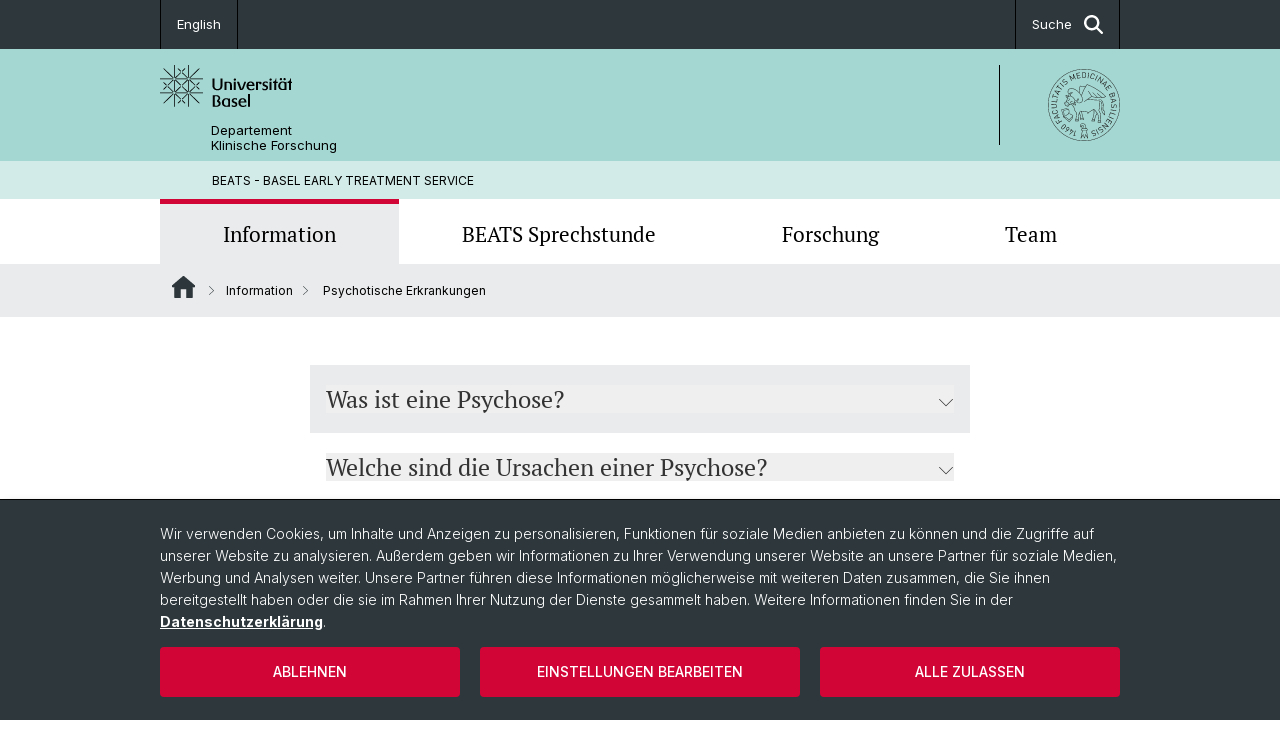

--- FILE ---
content_type: text/html; charset=utf-8
request_url: https://beats.medizin.unibas.ch/de/information/psychotische-erkrankungen/
body_size: 12170
content:
<!DOCTYPE html> <html lang="de" class="no-js"> <head> <meta charset="utf-8"> <!-- This website is powered by TYPO3 - inspiring people to share! TYPO3 is a free open source Content Management Framework initially created by Kasper Skaarhoj and licensed under GNU/GPL. TYPO3 is copyright 1998-2026 of Kasper Skaarhoj. Extensions are copyright of their respective owners. Information and contribution at https://typo3.org/ --> <title>Psychotische Erkrankungen | BEATS - BASEL EARLY TREATMENT SERVICE | Universität Basel</title> <meta name="generator" content="TYPO3 CMS"> <meta name="description" content="BEATS Basel präsentiert Ursachen von Psychosen, Wahn, Halluzinationen und negative Symptome, Psychosenbehandlung mit Antipsychotika und Psychotherapie BEATS Basel presents causes of psychosis, delusions, hallucinations, negative symptoms, antipsychotic treatment, psychotherapy for psychosis"> <meta property="og:title" content="Psychotische Erkrankungen | BEATS - BASEL EARLY TREATMENT SERVICE | Universität Basel"> <meta property="og:type" content="article"> <meta property="og:url" content="https://beats.medizin.unibas.ch/de/information/psychotische-erkrankungen/"> <meta name="twitter:card" content="summary"> <link rel="stylesheet" href="/_assets/46b9f98715faf6e138efa20803b286a2/Css/Styles.css?1768328738" media="all"> <link rel="stylesheet" href="/_assets/f34691673face4b5c642d176b42916a9/Stylesheet/style.css?1768328738" media="all"> <link href="/resources/assets/easyweb-BqWii40l.css?1768328865" rel="stylesheet" > <script async="async" defer="defer" data-domain="beats.medizin.unibas.ch" src="https://pl.k8s-001.unibas.ch/js/script.js"></script> <script> const storageName = 'klaro'; const translatedButtonTextCookieSettings = 'Datenschutzeinstellungen anpassen'; const cookieSettingsImgPathDefault = '/_assets/f34691673face4b5c642d176b42916a9/Icons/icon_cookie_settings.svg'; const cookieSettingsImgPathHover = '/_assets/f34691673face4b5c642d176b42916a9/Icons/icon_cookie_settings-hover.svg'; const cookieIconPermanentlyAvailable = '0'; const cookieExpiresAfterDays = 365; let allServiceSettings = []; let consenTypeObj = {}; let serviceSetting = {}; let serviceName = {}; let serviceIsTypeOfConsentMode = false; </script><script type="opt-in" data-type="text/javascript" data-name="matomo-2"> var _paq = window._paq = window._paq || []; _paq.push(["disableCookies"]); _paq.push(['trackPageView']); _paq.push(['enableLinkTracking']); (function() { var u="/"; _paq.push(['setTrackerUrl', u+'matomo.php']); _paq.push(['setSiteId', ]); var d=document, g=d.createElement('script'), s=d.getElementsByTagName('script')[0]; g.type='text/javascript'; g.async=true; g.defer=true; g.src=u+'matomo.js'; s.parentNode.insertBefore(g,s); })(); </script> <meta name="viewport" content="width=device-width, initial-scale=1"> <link rel="apple-touch-icon" sizes="180x180" href="/_assets/c01bf02b2bd1c1858e20237eedffaccd/HtmlTemplate/images/favicon/apple-touch-icon.png"> <link rel="icon" type="image/png" href="/_assets/c01bf02b2bd1c1858e20237eedffaccd/HtmlTemplate/images/favicon/favicon-32x32.png" sizes="32x32"> <link rel="icon" type="image/png" href="/_assets/c01bf02b2bd1c1858e20237eedffaccd/HtmlTemplate/images/favicon/favicon-16x16.png" sizes="16x16"> <link rel="manifest" href="/_assets/c01bf02b2bd1c1858e20237eedffaccd/HtmlTemplate/images/favicon/manifest.json"> <link rel="mask-icon" href="/_assets/c01bf02b2bd1c1858e20237eedffaccd/HtmlTemplate/images/favicon/safari-pinned-tab.svg" color="#88b0ac"> <link rel="shortcut icon" href="/_assets/c01bf02b2bd1c1858e20237eedffaccd/HtmlTemplate/images/favicon/favicon.ico"> <meta name="msapplication-config" content="/_assets/c01bf02b2bd1c1858e20237eedffaccd/HtmlTemplate/images/favicon/browserconfig.xml"> <link rel="canonical" href="https://beats.medizin.unibas.ch/de/information/psychotische-erkrankungen/"/> <link rel="alternate" hreflang="de-CH" href="https://beats.medizin.unibas.ch/de/information/psychotische-erkrankungen/"/> <link rel="alternate" hreflang="en-US" href="https://beats.medizin.unibas.ch/en/information/psychotic-disorders/"/> <link rel="alternate" hreflang="x-default" href="https://beats.medizin.unibas.ch/de/information/psychotische-erkrankungen/"/> <!-- VhsAssetsDependenciesLoaded jquery-debounce,easywebFlexcontent --></head> <body class="bg-image-no-repeat"> <noscript> <div style="background: red;padding: 20px;"> <h2 style="color:white;">Diese Webseite benötigt JavaScript, um richtig zu funktionieren.</h2> <h3><a href="https://www.enable-javascript.com/de/" target="_blank">Wie aktiviere ich JavaScript in diesem Browser?</a></h3> </div> </noscript> <div class="flex flex-col min-h-screen"> <div class="bg-primary-light d-block header-unibas" x-data="{ showSearch: false }" data-page-component="brand-panel"> <div class="bg-anthracite text-white leading-[1.5625rem] font-normal text-[0.8125rem]"> <div class="lg:mx-auto lg:max-w-container lg:px-content flex flex-col w-full h-full"> <ul class="flex flex-wrap w-full -mt-[1px]"><li class="flex-auto md:flex-initial flex border-r border-t first:border-l border-black"><a class="w-full text-center px-4 py-3 inline-flex items-center justify-center whitespace-nowrap hover:bg-white hover:text-anthracite transition-colors" href="/en/information/psychotic-disorders/">English</a></li><li class="flex-auto md:flex-initial flex border-r border-t first:border-l border-black hidden md:flex md:ml-auto md:border-l"><a class="w-full text-center px-4 py-3 inline-flex items-center justify-center whitespace-nowrap hover:bg-white hover:text-anthracite transition-colors" href="javascript:void(0)" role="button" aria-expanded="false" id="searchInputToggle" x-on:click="showSearch = ! showSearch" x-effect="let c=document.getElementById('searchInputToggle');if(showSearch)c.classList.add('opened');else c.classList.remove('opened');" aria-controls="desktop-search"> Suche <i class="ml-3 text-[1.175rem] fa-solid fa-search"></i></a></li></ul> </div> </div> <div class="leading-6 bg-primary-light text-gray-darker ease-in-out duration-1000" id="desktop-search" x-cloak x-show="showSearch"> <div class="container-content pb-5 mx-auto w-full h-full leading-6 md:block text-gray-darker"> <form class="main-search" action="https://beats.medizin.unibas.ch/de/search-page/"> <div class="flex relative flex-wrap items-stretch pr-4 pt-5 w-full leading-6 border-b border-solid border-anthracite text-gray-darker"> <label class="sr-only" for="header-search-field">Suche</label> <input name="tx_solr[q]" value="" id="header-search-field" class="block overflow-visible relative flex-auto py-4 pr-3 pl-0 m-0 min-w-0 h-16 font-serif italic font-light leading-normal bg-clip-padding bg-transparent roundehidden border-0 cursor-text text-[25px] text-anthracite placeholder-anthracite focus:[box-shadow:none]" placeholder="Was suchen Sie?"/> <div class="input-group-append"> <button type="submit" class="unibas-search-button"><span class="sr-only">Suche</span></button> </div> </div> </form> </div> </div> <div class="relative h-28 bg-primary text-gray-darker"> <div class="flex container-content h-full py-3 md:py-4"> <div class="w-1/2 grow h-full flex items-center pr-3"> <div class="w-full flex flex-col h-full"> <a href="/de/" class="flex-auto flex items-center"> <img xmlns="http://www.w3.org/1999/xhtml" alt="Universität Basel" class="h-full max-h-[4.5rem]" src="https://beats.medizin.unibas.ch/_assets/c01bf02b2bd1c1858e20237eedffaccd/Images/Logo_Unibas_BraPan_DE.svg?1768328742"></img> </a> <p class="my-[1rem] pl-[3.2rem] text-[0.8125rem] leading-[0.9375rem] flex items-center min-h-[1.875rem]"> <a class="text-black font-normal" href="/de/">Departement<br /> Klinische Forschung </a> </p> </div> </div> <div class="max-w-1/2 h-full flex items-center justify-end hidden md:flex md:border-l md:border-solid md:border-black pl-12"> <a href="https://www.unispital-basel.ch/"> <img xmlns="http://www.w3.org/1999/xhtml" class="w-auto h-[4.5rem]" alt="Departement Klinische Forschung" src="https://beats.medizin.unibas.ch/_assets/6e500ddd845d0c07b07972aee0121511/Logos/Logo_Unibas_FakMed_ALL.svg?1768328744"></img> </a> </div> </div> </div> <div class="container-content standard"> <p class="m-0 text-[0.75rem] py-[.59375rem] leading-[1.2rem] min-h-[1.875rem] pl-[3.2rem] lg:pl-[3.25rem]"> <a class="text-black font-normal" href="/de/">BEATS - BASEL EARLY TREATMENT SERVICE</a> </p> </div> <div x-data="{nav: false, search: false, subnavIsOpen: (true && 0 == 0 && 0)}"> <div class="md:hidden"> <div class="grid grid-cols-2 gap-x-0.5 bg-white w-full text-center"> <a @click.prevent="nav = !nav" class="px-2 py-3 bg-gray-lightest bg-center bg-no-repeat" :class="nav ? 'bg-close' : 'bg-hamburger' " href="#active-sub-nav" role="button" aria-controls="active-sub-nav"> </a> <a @click.prevent="search = !search" class="inline-flex items-center justify-center px-2 py-3 bg-gray-lightest" href="#mobile-search" role="button" aria-controls="mobile-search"> Suche <span class="inline-block ml-3 w-7 bg-center bg-no-repeat"> <i class="fa-solid" :class="search ? 'fa-unibas-close' : 'fa-search'"></i> </span> </a> </div> <div x-show="search" x-collapse id="mobile-search" class=""> <form class="form main-search" action="https://beats.medizin.unibas.ch/de/search-page/"> <div class="input-group unibas-search container-content" data-children-count="1"> <div class="flex justify-start border-b border-b-1 border-black mb-4 mt-6"> <label class="sr-only" for="tx-indexedsearch-searchbox-sword_search-smartphone" value="">Suche</label> <input type="text" name="tx_solr[q]" value="" id="tx-indexedsearch-searchbox-sword_search-smartphone" class="form-control unibas-search-input font-searchbox bg-transparent text-xl text-black flex-1 border-0 p-0 focus:ring-0" placeholder="Was suchen Sie?"/> <div class="input-group-append"> <button type="submit" class="unibas-search-button mx-3" name="search[submitButton]" value="" id="tx-indexedsearch-searchbox-button-submit">Suche</button> </div> </div> </div> </form> </div> </div> <div class="relative"> <div class="bg-white print:hidden hidden md:block"> <div class="container-content"> <ul class="flex flex-nowrap overflow-hidden w-full" id="main-nav"> <li title="Information" class="flex-grow flex-shrink-0" x-data="{ open: false }" @mouseover="open = true" @mouseleave="open = false"> <a href="/de/information/" class="block text-center text-h4 font-serif border-t-5 py-2.5 px-3.5 transition-color ease-in-out duration-400 hover:bg-anthracite hover:text-white hover:border-t-secondary border-t-secondary bg-gray-lightest" target=""> Information </a> </li> <li title="BEATS Sprechstunde" class="flex-grow flex-shrink-0" x-data="{ open: false }" @mouseover="open = true" @mouseleave="open = false"> <a href="/de/beats-sprechstunde/" class="block text-center text-h4 font-serif border-t-5 py-2.5 px-3.5 transition-color ease-in-out duration-400 hover:bg-anthracite hover:text-white hover:border-t-secondary border-t-transparent" target=""> BEATS Sprechstunde </a> <div class="w-full absolute max-h-0 top-[65px] bg-anthracite text-white font-normal text-left text-xs left-0 transition-all duration-400 ease-in-out overflow-hidden" x-bind:class="open ? 'max-h-screen z-[100]' : 'max-h-0 z-10'"> <ul class="container-content grid grid-cols-3 gap-x-2.5 py-5"> <li class="border-b border-b-gray-2 border-dotted" title="Angebot"> <a href="/de/beats-sprechstunde/angebot/" class=" block py-3 px-2.5 transition-colors duration-400 hover:bg-white hover:text-anthracite" target="">Angebot</a> </li> <li class="border-b border-b-gray-2 border-dotted" title="Für Zuweiser"> <a href="/de/beats-sprechstunde/zuweisung/" class=" block py-3 px-2.5 transition-colors duration-400 hover:bg-white hover:text-anthracite" target="">Für Zuweiser</a> </li> <li class="border-b border-b-gray-2 border-dotted" title="Kontakt &amp; Anfahrt"> <a href="/de/beats-sprechstunde/kontakt/" class=" block py-3 px-2.5 transition-colors duration-400 hover:bg-white hover:text-anthracite" target="">Kontakt &amp; Anfahrt</a> </li> </ul> </div> </li> <li title="Forschung" class="flex-grow flex-shrink-0" x-data="{ open: false }" @mouseover="open = true" @mouseleave="open = false"> <a href="/de/forschung/" class="block text-center text-h4 font-serif border-t-5 py-2.5 px-3.5 transition-color ease-in-out duration-400 hover:bg-anthracite hover:text-white hover:border-t-secondary border-t-transparent" target=""> Forschung </a> </li> <li title="Team" class="flex-grow flex-shrink-0" x-data="{ open: false }" @mouseover="open = true" @mouseleave="open = false"> <a href="/de/team/" class="block text-center text-h4 font-serif border-t-5 py-2.5 px-3.5 transition-color ease-in-out duration-400 hover:bg-anthracite hover:text-white hover:border-t-secondary border-t-transparent" target=""> Team </a> </li> </ul> </div> </div> <div class="font-normal bg-gray-lightest mobile-sub-nav-main" id="active-sub-nav"> <div class="flex flex-col container-content"> <template x-if="window.innerWidth >= 768 || 3 >= 2"> <nav class="order-2 text-2xs flex justify-between py-3"> <ol class="unibas-breadcrumb flex flex-row flex-wrap px-3 self-center"> <li class="leading-7 pr-2.5 " > <a class="mr-1" href="/de/" class="home">Website Root</a> </li> <li class="leading-7 pr-2.5 " > <a class="before:pr-3 text-breadcrumb unibas-breadcrumb-item" href="/de/information/" target="">Information</a> </li> <li class="leading-7 pr-2.5 active" aria-current="page"> <span class="before:pr-3 text-breadcrumb unibas-breadcrumb-item"> Psychotische Erkrankungen </span> </li> </ol> </nav> </template> <div class="order-1 text-h4 leading-snug font-serif md:hidden print:hidden " x-show="nav" x-collapse> <ul x-data="{openChildUid: 0}" class="border-t border-t-white mb-4 md:px-1 md:grid md:grid-cols-3 md:gap-x-2.5 md:pt-5 md:mt-4 md:mb-0"> <li class="border-b border-b-white" title="Information"> <span class="flex items-center justify-between"> <a href="/de/information/" class="flex-auto py-3 px-5" target="">Information</a> <button class="px-4 py-2 ml-2" x-on:click.prevent="openChildUid = (openChildUid !== 165 ? 165 : 0)"> <span class="block transition-transform duration-300 ease-out" :class="openChildUid == 165 ? 'rotate-180' : ''"> <i class="fa-solid fa-angle-down"></i> </span> </button> </span> <ul class="bg-white font-sans font-normal text-xs" x-show="openChildUid == 165" x-collapse> <li class="border-b border-b-gray-lightest last:border-b-0"> <a href="/de/information/psychotische-erkrankungen/" class="block px-5 py-3" target="" title="Psychotische Erkrankungen">Psychotische Erkrankungen</a> </li> <li class="border-b border-b-gray-lightest last:border-b-0"> <a href="/de/information/frueherkennung-fruehintervention/" class="block px-5 py-3" target="" title="Früherkennung &amp; Frühintervention">Früherkennung &amp; Frühintervention</a> </li> <li class="border-b border-b-gray-lightest last:border-b-0"> <a href="/de/information/ratgeber-fuer-angehoerige-und-freunde/" class="block px-5 py-3" target="" title="Ratgeber für Angehörige und Freunde">Ratgeber für Angehörige und Freunde</a> </li> </ul> </li> <li class="border-b border-b-white" title="BEATS Sprechstunde"> <span class="flex items-center justify-between"> <a href="/de/beats-sprechstunde/" class="flex-auto py-3 px-5" target="">BEATS Sprechstunde</a> <button class="px-4 py-2 ml-2" x-on:click.prevent="openChildUid = (openChildUid !== 166 ? 166 : 0)"> <span class="block transition-transform duration-300 ease-out" :class="openChildUid == 166 ? 'rotate-180' : ''"> <i class="fa-solid fa-angle-down"></i> </span> </button> </span> <ul class="bg-white font-sans font-normal text-xs" x-show="openChildUid == 166" x-collapse> <li class="border-b border-b-gray-lightest last:border-b-0"> <a href="/de/beats-sprechstunde/angebot/" class="block px-5 py-3" target="" title="Angebot">Angebot</a> </li> <li class="border-b border-b-gray-lightest last:border-b-0"> <a href="/de/beats-sprechstunde/zuweisung/" class="block px-5 py-3" target="" title="Für Zuweiser">Für Zuweiser</a> </li> <li class="border-b border-b-gray-lightest last:border-b-0"> <a href="/de/beats-sprechstunde/kontakt/" class="block px-5 py-3" target="" title="Kontakt &amp; Anfahrt">Kontakt &amp; Anfahrt</a> </li> </ul> </li> <li class="border-b border-b-white" title="Forschung"> <span class="flex items-center justify-between"> <a href="/de/forschung/" class="flex-auto py-3 px-5" target="">Forschung</a> </span> </li> <li class="border-b border-b-white" title="Team"> <span class="flex items-center justify-between"> <a href="/de/team/" class="flex-auto py-3 px-5" target="">Team</a> </span> </li> </ul> </div> </div> </div> </div> </div> </div> <!--TYPO3SEARCH_begin--> <div class="flex-1 pt-8" data-page-width="standard" data-spacing-children="normal"> <section id="c751" class="unibas-container pt-spacing-inherit first:pt-0 pb-spacing-inherit last:pb-0 bg-container-bg bg-[image:var(--bg-image,none)] bg-cover " data-container-type="1column-small" ><div class="unibas-container__body px-container-spacing-inner" ><div class="flex flex-col " ><div class=" "><div id="c746" class="frame frame-default frame-type-accordion frame-layout-0 pt-spacing-inherit first:pt-0 pb-spacing-inherit last:pb-0 text-theme-text " data-container-type="1column-normal" ><div class="mt-4" x-data="accordion" accordion-id="746"><div class="text-gray-darker odd:bg-theme-accordion-odd even:bg-theme-accordion-even" data-type="accordion-item"><div data-tone="yin" data-theme="gray-lightest"><div class="px-4 py-5"><h5 class="font-medium text-lg leading-7"><button aria-controls="collapse-c747" class="w-full text-left flex flex-row items-center hover:underline justify-between" x-on:click.prevent="toggleItemState('c747')"> Was ist eine Psychose? <span class="transition-transform duration-300 ease-out ml-3" :class="isItemOpen('c747') ? 'rotate-180' : ''"><i class="fa-solid fa-angle-down size-4"></i></span></button></h5></div><div id="collapse-c747" role="tabpanel" data-parent="#c746" x-show="isItemOpen('c747')" x-collapse><div class="px-4 pt-4 pb-7"><div id="c747" class="frame frame-default frame-type-textmedia frame-layout-0 pt-spacing-inherit first:pt-0 pb-spacing-inherit last:pb-0 text-theme-text " data-container-type="1column-normal" data-type="textmedia" ><div class="unibas-element " ><div class="ce-textpic @container clearfix ce-right ce-intext" data-gallery="gallery-747"><div class="ce-bodytext"><p>Der Oberbegriff "Psychose" umfasst viele Symptome und Zustände, die unterschiedliche Gestalt annehmen können, jedoch einer Gemeinsamkeit unterliegen: Die Realität wird zeitweise verändert wahrgenommen und verarbeitet, das Denken wird "eigensinnig". </p><p>Psychotische Symptome sind z.B akustische oder optische Halluzinationen, Wahnvorstellungen oder die Veränderung des Denkens im Allgemeinen. So fühlen sich Betroffene manchmal bedroht oder verfolgt, hören Stimmen, oder stellen unrealistische Zusammenhänge zwischen Erlebnissen und der eigenen Person her. In anderen Fällen kommt es zu Schwierigkeiten, die eigenen Gedankengänge zu ordnen, oder zu Verhaltensweisen, die für die Person untypisch und für andere nicht mehr nachvollziehbar sind. Aber auch eine Minderung der Leistungsfähigkeit mit Motivations- und Interessenverlust und sozialem Rückzug können Anzeichen einer Psychose sein.&nbsp;</p></div></div></div></div></div></div></div></div><div class="text-gray-darker odd:bg-theme-accordion-odd even:bg-theme-accordion-even" data-type="accordion-item"><div data-tone="yin" data-theme="white"><div class="px-4 py-5"><h5 class="font-medium text-lg leading-7"><button aria-controls="collapse-c750" class="w-full text-left flex flex-row items-center hover:underline justify-between" x-on:click.prevent="toggleItemState('c750')"> Welche sind die Ursachen einer Psychose? <span class="transition-transform duration-300 ease-out ml-3" :class="isItemOpen('c750') ? 'rotate-180' : ''"><i class="fa-solid fa-angle-down size-4"></i></span></button></h5></div><div id="collapse-c750" role="tabpanel" data-parent="#c746" x-show="isItemOpen('c750')" x-collapse><div class="px-4 pt-4 pb-7"><div id="c750" class="frame frame-default frame-type-textmedia frame-layout-0 pt-spacing-inherit first:pt-0 pb-spacing-inherit last:pb-0 text-theme-text " data-container-type="1column-normal" data-type="textmedia" ><div class="unibas-element " ><div class="ce-textpic @container clearfix ce-right ce-intext" data-gallery="gallery-750"><div class="ce-bodytext"><p>Trotz intensiver Forschung konnte bisher keine universelle Ursache für Psychosen gefunden werden. Beim einzelnen Betroffenen ist es auch sehr selten möglich, eine einzelne Ursache für die Erkrankung festzulegen; in den meisten Fällen handelt es sich um eine Zusammenwirkung vieler verschiedener Faktoren. </p><p>Eine wichtige Rolle beim Ausbruch psychotischer Symptome spielen körperliche und psychische Belastung (Stress). Dazu gehören nicht nur negative Ereignisse, sondern auch kritische Lebensphasen, auch wenn sie insgesamt positiv sind, z.B. Pubertät, oder Studienbeginn. Hormonelle Änderungen (z.B. in der Schwangerschaft, oder postpartal), oder der Konsum von gewissen Substanzen (z.B. LSD) können auch zu psychotischen Symptomen führen. </p><p>Alle Menschen können unter gewissen starken Einflüssen mit der Entwicklung psychotischer Symptome reagieren. In der Regel ist aber die Wahrscheinlichkeit, eine Psychose zu entwickeln, von einem Zusammenspiel zwischen der Stärke der Belastung und der Anfälligkeit der Person abhängig. Verschiedene Faktoren können die Anfälligkeit einer Person für psychotische Erkrankungen erhöhen. Einige davon sind familiäre Vorbelastung, frühe Hirnschäden oder Entwicklungsstörungen, traumatische Ereignisse in der Kindheit, das Aufwachsen in benachteiligten Milieus, und der regelmässige Konsum von hochpotentem Cannabis und anderen Drogen im jungen Alter. Wenn die Anfälligkeit hoch ist (z.B., wenn mehrere Faktoren vorliegen), reicht auch ein geringer Stress, um psychotische Reaktionen zu erzeugen.&nbsp; </p><p>Wichtig ist zu erinnern, dass auch bei Vorliegen mehrerer Belastungsfaktoren eine Psychose nicht naturgesetzlich erfolgt. Zudem können negative Einflüsse durch Schutzfaktoren (z.B. unterstützende Freundschaften, Belastbarkeit) ausbalanciert werden, sodass die Entwicklung einer Psychose nicht unvermeidbar ist. Ziel der Früherkennung ist genau, negative Einflüsse zu minimieren und den Aufbau von Schutzfaktoren zu fördern.</p></div></div></div></div></div></div></div></div><div class="text-gray-darker odd:bg-theme-accordion-odd even:bg-theme-accordion-even" data-type="accordion-item"><div data-tone="yin" data-theme="gray-lightest"><div class="px-4 py-5"><h5 class="font-medium text-lg leading-7"><button aria-controls="collapse-c773" class="w-full text-left flex flex-row items-center hover:underline justify-between" x-on:click.prevent="toggleItemState('c773')"> Welche Behandlungsmethoden gibt es? <span class="transition-transform duration-300 ease-out ml-3" :class="isItemOpen('c773') ? 'rotate-180' : ''"><i class="fa-solid fa-angle-down size-4"></i></span></button></h5></div><div id="collapse-c773" role="tabpanel" data-parent="#c746" x-show="isItemOpen('c773')" x-collapse><div class="px-4 pt-4 pb-7"><div id="c773" class="frame frame-default frame-type-textmedia frame-layout-0 pt-spacing-inherit first:pt-0 pb-spacing-inherit last:pb-0 text-theme-text " data-container-type="1column-normal" data-type="textmedia" ><div class="unibas-element " ><div class="ce-textpic @container clearfix ce-right ce-intext" data-gallery="gallery-773"><div class="ce-bodytext"><p>Eine psychotische Krise kann mit starkem Leidensdruck verbunden sein, viel Unsicherheit beim Betroffenen verursachen und Spannungen in wichtigen Beziehungen auslösen. Wichtige Ziele der Behandlung sind die schnellstmögliche Linderung von psychotischen Symptomen, Depression und Angst, die Verbesserung des Wohlbefindens und der Funktionsfähigkeit in Schule, Beruf und Beziehungen, und die Vorbeugung zukünftiger Krisen. </p><p>Diese vielfältigen Ziele können nur durch eine ganzheitliche Behandlung erreicht werden, die auf gegenseitigem Vertrauen basiert und auf die individuellen Bedürfnisse und Problembereiche des Betroffenen abgestimmt wird, und in der auch die Familie eingebunden werden kann. Eine Vielzahl von Behandlungsmöglichkeiten steht hierbei zur Verfügung:</p><ul><li><b>Medikamente: </b>Sogenannte Antipsychotika schützen vor Reizüberflutung, stellen nachweislich bei psychotischen Krisen die wirksamste Methode dar, um die eigenen Gedanken zu ordnen und Abstand von beängstigenden oder aufreibenden Erlebnissen zu gewinnen, und schützen vor dem Auftreten neuer psychotischer Krisen. Andere Medikamente können aber auch zum Einsatz kommen, wie z.B. Beruhigungsmittel als vorübergehendes Hilfsmittel gegen Angst und Schlafstörungen, oder Stimmungsstabilisatoren und Antidepressiva zur Behandlung von starken Stimmungsschwankungen und Depression.</li><li><b>Psychotherapie: </b>Kognitiv-verhaltenstherapeutisch ausgerichtete Einzel- oder Gruppentherapien haben als Ziel, das Verständnis über mögliche Auslöser und den Umgang mit den Symptomen zu verbessern. Andere Psychotherapien können auch indiziert sein, wie z.B. Familientherapie, Training sozialer Kompetenzen oder Suchttherapie.</li><li><b>Psychoedukation:</b> Hierbei geht es um eine ausführliche Aufklärung über die Ursachen und Entstehungsmechanismen der Symptome sowie über Behandlungsmöglichkeiten und Alltagsbewältigungstipps mit dem Ziel, die eigene Beteiligung an der Genesung zu fördern.</li><li><b>Soziotherapie: </b>Diese widmet sich Problemen in der Schule, im Beruf oder mit der Wohnsituation, die (insbesondere bei länger unbehandelten) Psychosen oft bestehen.</li><li><b>Kognitives Training: </b>Mit Hilfe von Aufgaben am Computer werden Konzentration, Aufmerksamkeit, Gedächtnis &nbsp;usw. geübt, um die Leistungsfähigkeit zu verbessern.</li></ul><p>Zur schnellen Symptomkontrolle und zur Vermeidung negativer Folgen wie z.B. Beziehungsabbrüche oder Unterbrüche in der Schule ist es wesentlich, dass therapeutische Massnahmen so schnell wie möglich ergriffen, und dass die guten Behandlungsmöglichkeiten der Psychose ausgeschöpft werden.</p></div></div></div></div></div></div></div></div></div></div></div></div></div></section> <div id="c794" class="frame frame-default frame-type-div frame-layout-0 unibas-container pt-spacing-inherit first:pt-0 pb-spacing-inherit last:pb-0 bg-theme-container-bg" data-type="div" data-container-type="1column-normal" ><div class="unibas-container__body px-container-spacing-inner"><hr class="border-t border-t-theme-border my-div"/></div></div> <div class="unibas-container" data-container-type="1column-normal"> <div class="unibas-container__body px-container-spacing-inner py-2"> </div> <section id="cda7b5c5d_c737" class="unibas-container pt-spacing-inherit first:pt-0 pb-spacing-inherit last:pb-0 bg-container-bg bg-[image:var(--bg-image,none)] bg-cover " data-container-type="3column-normal"><div class="unibas-container__body px-container-spacing-inner"><div class="grid grid-cols-1 gap-y-7.5 @3xl:gap-x-columns @3xl:grid-cols-3"><div class="@container flex flex-col "><div class="flex flex-col grow "><div id="cda7b5c5d_c707" class="frame frame-default frame-type-easyweb_teaser_box frame-layout-0 pt-spacing-inherit first:pt-0 pb-spacing-inherit last:pb-0 text-theme-text " data-container-type="1column-normal" data-type="easyweb-teaser-box"><div class="flex w-full "><div id="cda7b5c5d_c707" class="flex flex-col @xl:flex-row text-gray-darker bg-theme-teaserbox-bg hover:text-theme-teaserbox-text-hover hover:bg-theme-teaserbox-bg-hover transition-colors w-full h-full"><div class="w-full @xl:w-1/2 @2xl:w-1/3 relative overflow-hidden" data-object="teaser-card-image"><a href="https://www.upk.ch/erwachsene/ohne-termin-zu-uns.html" target="_blank" rel="noreferrer"><picture><img src="https://beats.medizin.unibas.ch/fileadmin/_processed_/a/f/csm_Notfall_ec7303694e.jpg" class="w-full" alt="Emergency" title=""></picture></a></div><a href="https://www.upk.ch/erwachsene/ohne-termin-zu-uns.html" target="_blank" rel="noreferrer" class="p-5 w-full @2xl:w-2/3 flex-grow"><div class="text-2xs flex flex-col gap-y-2.5"><h5 class="text-3xs font-sans font-normal uppercase mb-0">Informationen für Notfälle</h5><h4 class="text-md leading-tight my-0">Notfallkontakt</h4><p class="first-of-type:mt-0"> Wenn Sie sofortige Hilfe benötigen, erhalten Sie auch ohne Voranmeldung Unterstützung hier:<br><br> UPK Patientenaufnahme und Notfall Psychiatrie<br> 24h täglich geöffnet <br> Tel. +41 61 325 51 00<br><br> UPK Walk-in Ambulanz Kornhausgasse<br> Mo-Fr 08:00-16:00<br> Tel. +41 61 325 81 81 </p></div></a></div></div></div></div></div><div class="@container flex flex-col "><div class="flex flex-col grow "></div></div><div class="@container flex flex-col "><div class="flex flex-col grow "><div id="cda7b5c5d_c716" class="frame frame-default frame-type-easyweb_linkbox frame-layout-0 pt-spacing-inherit first:pt-0 pb-spacing-inherit last:pb-0 text-theme-text " data-container-type="1column-normal" data-type="easyweb-linkbox"><div id="cda7b5c5d_c716" class="p-4 text-theme-text bg-theme-linkbox-bg " data-tone="yin" data-theme="gray-lightest"><h2 class="mb-2 text-sm font-normal font-sans">Weiterführende Links</h2><div class="panel-body"><ul class="unibas-linkbox-list divide-y divide-theme-border divide-dotted font-normal"><li class="flex justify-between text-2xs hover:bg-theme-linkbox-item-bg hover:text-theme-text-invert transition-colors"><a href="http://www.swepp.ch/en/experts-in-your-region" target="_blank" rel="noreferrer" class="flex items-center w-full px-3 py-4 md:min-h-[4.75rem] justify-between"> Früherkennungszentren in Ihrer Nähe <svg xmlns="http://www.w3.org/2000/svg" height="14px" viewbox="0 0 8 8" class="w-4 min-w-4 ml-2"><g fill="currentColor"><path d="M8 7.92h-.665V.668L.032.7.029.036 8 0v7.92z"></path><path d="M.47 8L0 7.53 7.048.467l.469.47L.47 8z"></path></g></svg></a></li><li class="flex justify-between text-2xs hover:bg-theme-linkbox-item-bg hover:text-theme-text-invert transition-colors"><a href="http://www.psychose.de" target="_blank" rel="noreferrer" class="flex items-center w-full px-3 py-4 md:min-h-[4.75rem] justify-between"> Information über Psychosen und Bipolare Störungen <svg xmlns="http://www.w3.org/2000/svg" height="14px" viewbox="0 0 8 8" class="w-4 min-w-4 ml-2"><g fill="currentColor"><path d="M8 7.92h-.665V.668L.032.7.029.036 8 0v7.92z"></path><path d="M.47 8L0 7.53 7.048.467l.469.47L.47 8z"></path></g></svg></a></li><li class="flex justify-between text-2xs hover:bg-theme-linkbox-item-bg hover:text-theme-text-invert transition-colors"><a href="https://www.feel-ok.ch" target="_blank" rel="noreferrer" class="flex items-center w-full px-3 py-4 md:min-h-[4.75rem] justify-between"> Gesundheitsplatform für Jugendliche feel-ok <svg xmlns="http://www.w3.org/2000/svg" height="14px" viewbox="0 0 8 8" class="w-4 min-w-4 ml-2"><g fill="currentColor"><path d="M8 7.92h-.665V.668L.032.7.029.036 8 0v7.92z"></path><path d="M.47 8L0 7.53 7.048.467l.469.47L.47 8z"></path></g></svg></a></li><li class="flex justify-between text-2xs hover:bg-theme-linkbox-item-bg hover:text-theme-text-invert transition-colors"><a href="http://www.zentrumselbsthilfe.ch/shbs/de.html" target="_blank" rel="noreferrer" class="flex items-center w-full px-3 py-4 md:min-h-[4.75rem] justify-between"> Zentrum Selbsthilfe Basel <svg xmlns="http://www.w3.org/2000/svg" height="14px" viewbox="0 0 8 8" class="w-4 min-w-4 ml-2"><g fill="currentColor"><path d="M8 7.92h-.665V.668L.032.7.029.036 8 0v7.92z"></path><path d="M.47 8L0 7.53 7.048.467l.469.47L.47 8z"></path></g></svg></a></li><li class="flex justify-between text-2xs hover:bg-theme-linkbox-item-bg hover:text-theme-text-invert transition-colors"><a href="https://www.promentesana.ch/de/beratung.html" target="_blank" rel="noreferrer" class="flex items-center w-full px-3 py-4 md:min-h-[4.75rem] justify-between"> Pro Mente Sana - Psychosoziale und rechtliche Beratung <svg xmlns="http://www.w3.org/2000/svg" height="14px" viewbox="0 0 8 8" class="w-4 min-w-4 ml-2"><g fill="currentColor"><path d="M8 7.92h-.665V.668L.032.7.029.036 8 0v7.92z"></path><path d="M.47 8L0 7.53 7.048.467l.469.47L.47 8z"></path></g></svg></a></li><li class="flex justify-between text-2xs hover:bg-theme-linkbox-item-bg hover:text-theme-text-invert transition-colors"><a href="http://www.mnzbasel.ch" target="_blank" rel="noreferrer" class="flex items-center w-full px-3 py-4 md:min-h-[4.75rem] justify-between"> Medizinische Notrufzentrale Basel <svg xmlns="http://www.w3.org/2000/svg" height="14px" viewbox="0 0 8 8" class="w-4 min-w-4 ml-2"><g fill="currentColor"><path d="M8 7.92h-.665V.668L.032.7.029.036 8 0v7.92z"></path><path d="M.47 8L0 7.53 7.048.467l.469.47L.47 8z"></path></g></svg></a></li><li class="flex justify-between text-2xs hover:bg-theme-linkbox-item-bg hover:text-theme-text-invert transition-colors"><a href="https://www.doc24.ch" target="_blank" rel="noreferrer" class="flex items-center w-full px-3 py-4 md:min-h-[4.75rem] justify-between"> Ärztesuche <svg xmlns="http://www.w3.org/2000/svg" height="14px" viewbox="0 0 8 8" class="w-4 min-w-4 ml-2"><g fill="currentColor"><path d="M8 7.92h-.665V.668L.032.7.029.036 8 0v7.92z"></path><path d="M.47 8L0 7.53 7.048.467l.469.47L.47 8z"></path></g></svg></a></li><li class="flex justify-between text-2xs hover:bg-theme-linkbox-item-bg hover:text-theme-text-invert transition-colors"><a href="http://www.psychotherapeuten-bsbl.ch" target="_blank" rel="noreferrer" class="flex items-center w-full px-3 py-4 md:min-h-[4.75rem] justify-between"> Psychotherapeutenverzeichnis beider Basel <svg xmlns="http://www.w3.org/2000/svg" height="14px" viewbox="0 0 8 8" class="w-4 min-w-4 ml-2"><g fill="currentColor"><path d="M8 7.92h-.665V.668L.032.7.029.036 8 0v7.92z"></path><path d="M.47 8L0 7.53 7.048.467l.469.47L.47 8z"></path></g></svg></a></li></ul></div></div></div></div></div></div></div></section> </div> <div class="fixed top-0 left-0 -z-50 h-screen w-full flex"> <div class="w-[var(--page-width)] bg-white mx-auto"></div> </div> </div> <!--TYPO3SEARCH_end--> <div class="bg-anthracite block py-8 lg:pb-4 text-2xs text-white mt-16" data-page-component="footer"> <div class="container max-w-container standard px-content"> <div class="flex flex-col md:flex-row space-y-6 md:space-x-6 md:space-y-0 print:hidden"> <div class="md:w-full flex flex-col gap-y-5"> <p class="text-sm mb-0">Quick Links</p> <div class="lg:grid lg:grid-cols-3 gap-y-4 md:gap-y-0 gap-x-4 text-footer-links"> <ul class="font-normal"> <li title="Kontakt BEATS Sprechstunde" class="mb-3 pb-1"> <a href="/de/beats-sprechstunde/kontakt/">Kontakt BEATS Sprechstunde</a> </li> <li title="Notfallkontakt UPK Basel" class="mb-3 pb-1"> <a href="http://www.upk.ch/erwachsene/ohne-termin-zu-uns.html" target="_blank" rel="noreferrer">Notfallkontakt UPK Basel</a> </li> </ul> <ul class="font-normal"> </ul> <ul class="font-normal"> </ul> </div> </div> </div> <ul class="flex flex-col sm:flex-row sm:flex-wrap pt-10 lg:pt-4 text-footer-links font-normal"> <li class="list-item" title="Universität Basel"> <a target="_blank" href="https://unibas.ch/">&copy; Universität Basel</a> </li> <li class="list-item pt-2 sm:pt-0 sm:pb-3.5 pl-3.5 sm:before:content-['/'] sm:before:pr-3.5" title="Datenschutzerklärung"> <a href="/de/datenschutzerklaerung/">Datenschutzerklärung</a> </li> <li class="list-item pt-2 sm:pt-0 sm:pb-3.5 pl-3.5 sm:before:content-['/'] sm:before:pr-3.5" title="Cookies"> <a class="js-showConsentModal" href="#">Cookies</a> </li> </ul> </div> </div> <html data-namespace-typo3-fluid="true"> <body> <script> var _paq = _paq || []; /* tracker methods like "setCustomDimension" should be called before "trackPageView" */ _paq.push(["setDocumentTitle", document.domain + "/" + document.title]); _paq.push(['trackPageView']); _paq.push(['enableLinkTracking']); (function() { var u="///"; _paq.push(['setTrackerUrl', u+'piwik.php']); _paq.push(['setSiteId', ]); var d=document, g=d.createElement('script'), s=d.getElementsByTagName('script')[0]; g.type='text/javascript'; g.async=true; g.defer=true; g.src=u+'piwik.js'; s.parentNode.insertBefore(g,s); })(); </script> </body> </div> <a href="#top" class="fixed right-0 bottom-20 inline-flex items-center bg-gray-lightest p-3 xl:p-4" title="Nach oben" x-data="toTopButton" x-show="isVisible" x-on:click.prevent="scrollToTop" x-transition:enter="transition ease-out duration-300" x-transition:enter-start="opacity-0 translate-x-12" x-transition:enter-end="opacity-100 translate-x-0" x-transition:leave="transition ease-in duration-300" x-transition:leave-start="opacity-100 translate-x-0" x-transition:leave-end="opacity-0 translate-x-12"> <span class="mr-2">Nach oben</span> <i class="fa-solid fa-chevron-up"></i> </a> <div class="tx-we-cookie-consent" role="dialog" aria-modal="true" aria-label="Datenschutzeinstellungen"> <div id="klaro"></div> </div> <script src="/_assets/46b9f98715faf6e138efa20803b286a2/Javascript/clipboard.min.js?1768328738"></script> <script src="/_assets/46b9f98715faf6e138efa20803b286a2/Javascript/app.js?1768328738"></script> <script src="/_assets/f34691673face4b5c642d176b42916a9/JavaScript/Controller/ConsentController.js?1768328744"></script> <script src="/_assets/f34691673face4b5c642d176b42916a9/JavaScript/HoverCookie/ConsentCookieSettings.js?1768328738"></script> <script type="module" src="/resources/assets/flexcontent-DS7KgrjC.js?1768328865"></script> <script type="module" src="/resources/assets/easyweb-COFkWEU1.js?1768328865"></script> <script>var klaroConfig = {"acceptAll":true,"additionalClass":"","cookieDomain":"","cookieExpiresAfterDays":"365","default":false,"elementID":"klaro","groupByPurpose":false,"hideDeclineAll":false,"hideLearnMore":false,"htmlTexts":true,"lang":"en","mustConsent":false,"poweredBy":"https:\/\/consent.websedit.de","privacyPolicy":"https:\/\/beats.medizin.unibas.ch\/de\/datenschutzerklaerung\/","storageMethod":"cookie","storageName":"klaro","stylePrefix":"klaro we_cookie_consent","testing":false,"consentMode":true,"consentModev2":true,"translations":{"en":{"consentModal":{"title":"Datenschutzeinstellungen","description":"Sie k\u00f6nnen nachfolgend Ihre Datenschutzeinstellungen festlegen."},"privacyPolicy":{"text":"Detaillierte Informationen und wie Sie Ihre Einwilligung jederzeit widerrufen k\u00f6nnen, finden Sie in unserer {privacyPolicy}.","name":"Datenschutzerkl\u00e4rung"},"consentNotice":{"description":"Wir verwenden Cookies, um Inhalte und Anzeigen zu personalisieren, Funktionen fu\u0308r soziale Medien anbieten zu ko\u0308nnen und die Zugriffe auf unserer Website zu analysieren. Au\u00dferdem geben wir Informationen zu Ihrer Verwendung unserer Website an unsere Partner fu\u0308r soziale Medien, Werbung und Analysen weiter. Unsere Partner fu\u0308hren diese Informationen mo\u0308glicherweise mit weiteren Daten zusammen, die Sie ihnen bereitgestellt haben oder die sie im Rahmen Ihrer Nutzung der Dienste gesammelt haben. Weitere Informationen finden Sie in der \u003Ca href=\"https:\/\/beats.medizin.unibas.ch\/de\/datenschutzerklaerung\/\"\u003EDatenschutzerkl\u00e4rung\u003C\/a\u003E.","changeDescription":"Seit Ihrem letzten Besuch gab es \u00c4nderungen an den Datenschutzeinstellungen. Bitte aktualisieren Sie Ihre Einstellungen.","learnMore":"Einstellungen bearbeiten"},"contextualConsent":{"acceptOnce":"Ja","acceptAlways":"Immer","description":"M\u00f6chten Sie von {title} bereitgestellte externe Inhalte laden?"},"service":{"disableAll":{"title":"Alle akzeptieren","description":"Sie haben jederzeit das Recht Ihre Einwilligungen einzeln oder in G\u00e4nze zu widerrufen. Werden Einwilligungen zur Datenverarbeitung widerrufen, sind die bis zum Widerruf rechtm\u00e4\u00dfig erhobenen Daten vom Anbieter weiterhin verarbeitbar."},"optOut":{"title":"(Opt-Out)","description":"Diese Anwendung wird standardm\u00e4\u00dfig geladen (aber Sie k\u00f6nnen sie deaktivieren)"},"required":{"title":"(immer notwendig)","description":"Diese Anwendung wird immer ben\u00f6tigt"},"purpose":"Zweck","purposes":"Zwecke"},"purposes":{"unknown":"Nicht zugeordnet","medienintegration":{"title":"Medienintegration","description":""},"analytik":{"title":"Analytik","description":""}},"ok":"Alle zulassen","save":"Einstellungen speichern","acceptAll":"Alle akzeptieren","acceptSelected":"Einstellungen speichern","decline":"Ablehnen","close":"Schlie\u00dfen","openConsent":"Datenschutzeinstellungen anpassen","poweredBy":"Bereitgestellt von websedit"}},"services":[],"purposeOrder":["analytik","medienintegration","unknown"]}</script><script> klaroConfig.services.push({ name: 'youtube', title: 'YouTube', description: '<p>Dieses Cookie ermöglicht es uns, YouTube-Videos auf unserer Website einzubetten und Nutzungsmetriken zu verfolgen.</p>', default: true, defaultIfNoConsent: true, required: false, optOut: false, translations: {'en':{'title':'YouTube'}}, purposes: ['medienintegration'], cookies: [['YouTube', '/', ''], ['YouTube', '/', ''], ['YouTube', '/', ''], ['YouTube', '/', ''], ['YouTube', '/', ''], ['YouTube', '/', ''], ['YouTube', '/', ''], ['YouTube', '/', '']], callback: ConsentApp.consentChanged, ownCallback:'', gtm:{trigger:'',variable:''} }); </script><script> klaroConfig.services.push({ name: 'vimeo', title: 'Vimeo', description: '<p>Dieses Cookie ermöglicht das Abspielen von Vimeo-Videos auf unserer Seite und sammelt Interaktionsdaten.</p>', default: true, defaultIfNoConsent: true, required: false, optOut: false, translations: {'en':{'title':'Vimeo'}}, purposes: ['medienintegration'], cookies: [['Vimeo', '/', ''], ['Vimeo', '/', ''], ['Vimeo', '/', ''], ['Vimeo', '/', ''], ['Vimeo', '/', ''], ['Vimeo', '/', ''], ['Vimeo', '/', ''], ['Vimeo', '/', '']], callback: ConsentApp.consentChanged, ownCallback:'', gtm:{trigger:'',variable:''} }); </script><script> klaroConfig.services.push({ name: 'other-5', title: 'SoundCloud', description: '<p>Dieses Cookie ermöglicht es uns, SoundCloud-Audiodateien einzubetten und Hörmetriken zu verfolgen.</p>', default: true, defaultIfNoConsent: true, required: false, optOut: false, translations: {'en':{'title':'SoundCloud'}}, purposes: ['medienintegration'], cookies: [['SoundCloud', '/', ''], ['SoundCloud', '/', ''], ['SoundCloud', '/', ''], ['SoundCloud', '/', ''], ['SoundCloud', '/', ''], ['SoundCloud', '/', ''], ['SoundCloud', '/', ''], ['SoundCloud', '/', '']], callback: ConsentApp.consentChanged, ownCallback:'', gtm:{trigger:'',variable:''} }); </script><script> klaroConfig.services.push({ name: 'other-4', title: 'SwitchTube', description: '<p>Dieses Cookie unterstützt die Integration von SwitchTube-Videos auf unserer Seite und verfolgt Videoaufrufe.</p>', default: true, defaultIfNoConsent: true, required: false, optOut: false, translations: {'en':{'title':'SwitchTube'}}, purposes: ['medienintegration'], cookies: [['SwitchTube', '/', ''], ['SwitchTube', '/', ''], ['SwitchTube', '/', ''], ['SwitchTube', '/', ''], ['SwitchTube', '/', ''], ['SwitchTube', '/', ''], ['SwitchTube', '/', ''], ['SwitchTube', '/', '']], callback: ConsentApp.consentChanged, ownCallback:'', gtm:{trigger:'',variable:''} }); </script><script> klaroConfig.services.push({ name: 'other-3', title: 'Panopto', description: '<p>Dieses Cookie ermöglicht die Einbettung von Panopto-Videos auf unserer Website und verfolgt Videoaufrufe.</p>', default: true, defaultIfNoConsent: true, required: false, optOut: false, translations: {'en':{'title':'Panopto'}}, purposes: ['medienintegration'], cookies: [['Panopto', '/', ''], ['Panopto', '/', ''], ['Panopto', '/', ''], ['Panopto', '/', ''], ['Panopto', '/', ''], ['Panopto', '/', ''], ['Panopto', '/', ''], ['Panopto', '/', '']], callback: ConsentApp.consentChanged, ownCallback:'', gtm:{trigger:'',variable:''} }); </script><script> klaroConfig.services.push({ name: 'matomo-2', title: 'Matomo', description: '<p>Dieses Cookie wird zur Sammlung von Website-Analysedaten verwendet, um die Benutzererfahrung zu verbessern.</p>', default: true, defaultIfNoConsent: true, required: false, optOut: false, translations: {'en':{'title':'Matomo'}}, purposes: ['analytik'], cookies: [['Matomo', '/', ''], ['Matomo', '/', ''], ['Matomo', '/', ''], ['Matomo', '/', ''], ['Matomo', '/', ''], ['Matomo', '/', ''], ['Matomo', '/', ''], ['Matomo', '/', '']], callback: ConsentApp.consentChanged, ownCallback:'', gtm:{trigger:'',variable:''} }); </script><script> klaroConfig.services.push({ name: 'other-1', title: 'Plausible analytics', description: '<p>Dieses Cookie wird zur Sammlung von Website-Analysedaten verwendet, um die Benutzererfahrung zu verbessern.</p>', default: true, defaultIfNoConsent: true, required: false, optOut: false, translations: {'en':{'title':'Plausible analytics'}}, purposes: ['analytik'], cookies: [['Plausible analytics', '/', ''], ['Plausible analytics', '/', ''], ['Plausible analytics', '/', ''], ['Plausible analytics', '/', ''], ['Plausible analytics', '/', ''], ['Plausible analytics', '/', ''], ['Plausible analytics', '/', ''], ['Plausible analytics', '/', '']], callback: ConsentApp.consentChanged, ownCallback:'', gtm:{trigger:'',variable:''} }); </script><script src="/_assets/f34691673face4b5c642d176b42916a9/Library/klaro/klaro.js"></script> <script type="text/javascript" src="/typo3temp/assets/vhs/vhs-assets-52f024c61a0d6a515dc137603d9faeaa.js"></script>
<link rel="stylesheet" href="/typo3temp/assets/vhs/vhs-assets-7839eae36d13d2fdb100de063f654206.css" /></body> </html>